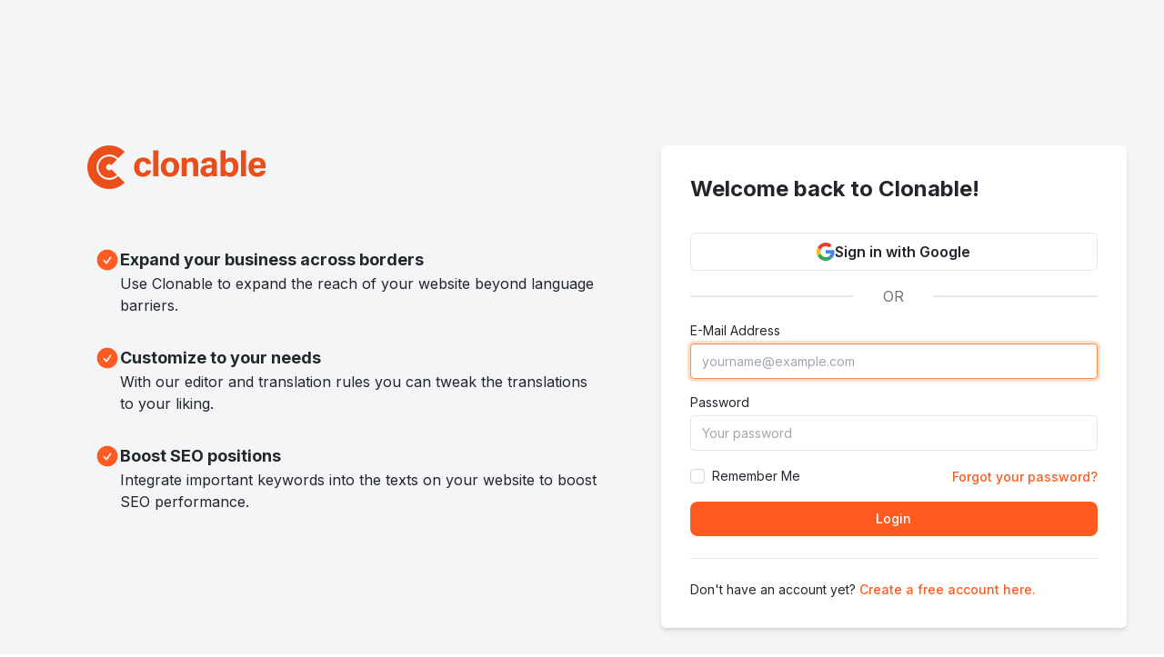

--- FILE ---
content_type: text/html; charset=UTF-8
request_url: https://app.clonable.net/login
body_size: 11889
content:
<!DOCTYPE html>
<html :class="{ 'theme-dark': dark }" x-data="data()" lang="en">

<head>
    <meta charset="UTF-8">
    <meta http-equiv="X-UA-Compatible" content="ie=edge">
    <meta name="viewport" content="width=device-width, initial-scale=1, shrink-to-fit=no">

    
    <meta name="csrf-token" content="zBdmhCRp6JbiteyKlw2N4Fnk4MMyzIXCrydhu88Z">

    
    <link href="https://fonts.googleapis.com/css2?family=Inter:wght@400;500;600;700;800&display=swap"
          rel="stylesheet"/>

    
    <link rel="stylesheet" href="https://app.clonable.net/css/app.css"/>

            <title>Clonable |     Sign in
</title>
    
    
    <script src="/js/jquery.min.js?id=b61aa6e2d68d21b3546b5b418bf0e9c3"></script>
    <script src="/js/app.js?id=6c7a992321288aea0895c5cbd6e20fae" defer></script>

    <script src="/js/focus-trap.js?id=f7922aab267dcaaaff5a1b840426af10"></script>
    <script src="/js/init-alpine.js?id=2739735b37f567365d2bc52cc53a2aff"></script>

        <!-- PostHog -->
    <script type="text/javascript" src="/js/cookies.js?id=bdeee98bc43fa724bee69a757273f7d4"></script>
    <script>
        !function(t,e){var o,n,p,r;e.__SV||(window.posthog=e,e._i=[],e.init=function(i,s,a){function g(t,e){var o=e.split(".");2==o.length&&(t=t[o[0]],e=o[1]),t[e]=function(){t.push([e].concat(Array.prototype.slice.call(arguments,0)))}}(p=t.createElement("script")).type="text/javascript",p.crossOrigin="anonymous",p.async=!0,p.src=s.api_host.replace(".i.posthog.com","-assets.i.posthog.com")+"/static/array.js",(r=t.getElementsByTagName("script")[0]).parentNode.insertBefore(p,r);var u=e;for(void 0!==a?u=e[a]=[]:a="posthog",u.people=u.people||[],u.toString=function(t){var e="posthog";return"posthog"!==a&&(e+="."+a),t||(e+=" (stub)"),e},u.people.toString=function(){return u.toString(1)+".people (stub)"},o="init capture register register_once register_for_session unregister unregister_for_session getFeatureFlag getFeatureFlagPayload isFeatureEnabled reloadFeatureFlags updateEarlyAccessFeatureEnrollment getEarlyAccessFeatures on onFeatureFlags onSessionId getSurveys getActiveMatchingSurveys renderSurvey canRenderSurvey getNextSurveyStep identify setPersonProperties group resetGroups setPersonPropertiesForFlags resetPersonPropertiesForFlags setGroupPropertiesForFlags resetGroupPropertiesForFlags reset get_distinct_id getGroups get_session_id get_session_replay_url alias set_config startSessionRecording stopSessionRecording sessionRecordingStarted captureException loadToolbar get_property getSessionProperty createPersonProfile opt_in_capturing opt_out_capturing has_opted_in_capturing has_opted_out_capturing clear_opt_in_out_capturing debug getPageViewId".split(" "),n=0;n<o.length;n++)g(u,o[n]);e._i.push([i,s,a])},e.__SV=1)}(document,window.posthog||[]);
        const hashParams = new URLSearchParams(window.location.hash.substring(1));
        const distinct_id = hashParams.get('phid');
        const session_id = hashParams.get('phsid');
        let posthogBootstrap;
        if (distinct_id) {
            posthogBootstrap = {
                sessionID: session_id,
                distinctID: distinct_id
            }
        } else {
            posthogBootstrap = {};
        }
        posthog.init('phc_O823liDYZc43leMCgZbCirW3s6UYg23W1MSc4185dP',
            {
                api_host: 'https://eu.posthog.com',
                persistence_name: 'clonable_one',
                bootstrap: posthogBootstrap
            });

        // Init utm data
        params = new URLSearchParams(window.location.search);
        ["utm_campaign", "utm_source", "utm_term", "utm_medium", "utm_content"].forEach((elem) => {
            const prop = params.get(elem)
            posthog.register_once({
                [elem]: prop
            })
        })
    </script>
    
    <!-- Google tag (gtag.js) -->
    <script async src="https://www.googletagmanager.com/gtag/js?id=G-ZE04M0WSJX"></script>
    <script>
        window.dataLayer = window.dataLayer || [];
        function gtag(){dataLayer.push(arguments);}
        gtag('js', new Date());

        gtag('config', 'G-ZE04M0WSJX');
    </script>
</head>

<body>
<div class="min-h-screen bg-gray-100">
        <div class="grid grid-cols-1 lg:grid-cols-7 p-4 lg:p-8 text-gray-700 min-h-screen">

        <!-- Cool info about Clonable -->
        <div class="hidden lg:col-span-3 xl:col-span-4 lg:block order-last lg:order-first mt-8 sm:mt-32 mx-auto space-y-16 px-16">
            <div>
                <img class="h-12" src="https://app.clonable.net/images/clonable-wide.svg">
            </div>

            <div class="pl-2 space-y-8">
                <div class="flex gap-4">
                    <div class="text-orange-500">
                        <svg xmlns="http://www.w3.org/2000/svg" viewBox="0 0 24 24" fill="currentColor" class="size-7">
                            <path fill-rule="evenodd" d="M2.25 12c0-5.385 4.365-9.75 9.75-9.75s9.75 4.365 9.75 9.75-4.365 9.75-9.75 9.75S2.25 17.385 2.25 12Zm13.36-1.814a.75.75 0 1 0-1.22-.872l-3.236 4.53L9.53 12.22a.75.75 0 0 0-1.06 1.06l2.25 2.25a.75.75 0 0 0 1.14-.094l3.75-5.25Z" clip-rule="evenodd" />
                        </svg>
                    </div>

                    <div>
                        <h2 class="font-bold text-lg">Expand your business across borders</h2>
                        <p>Use Clonable to expand the reach of your website beyond language barriers.</p>
                    </div>
                </div>

                <div class="flex gap-4">
                    <div class="text-orange-500">
                        <svg xmlns="http://www.w3.org/2000/svg" viewBox="0 0 24 24" fill="currentColor" class="size-7">
                            <path fill-rule="evenodd" d="M2.25 12c0-5.385 4.365-9.75 9.75-9.75s9.75 4.365 9.75 9.75-4.365 9.75-9.75 9.75S2.25 17.385 2.25 12Zm13.36-1.814a.75.75 0 1 0-1.22-.872l-3.236 4.53L9.53 12.22a.75.75 0 0 0-1.06 1.06l2.25 2.25a.75.75 0 0 0 1.14-.094l3.75-5.25Z" clip-rule="evenodd" />
                        </svg>
                    </div>

                    <div>
                        <h2 class="font-bold text-lg">Customize to your needs</h2>
                        <p>With our editor and translation rules you can tweak the translations to your liking.</p>
                    </div>
                </div>

                <div class="flex gap-4">
                    <div class="text-orange-500">
                        <svg xmlns="http://www.w3.org/2000/svg" viewBox="0 0 24 24" fill="currentColor" class="size-7">
                            <path fill-rule="evenodd" d="M2.25 12c0-5.385 4.365-9.75 9.75-9.75s9.75 4.365 9.75 9.75-4.365 9.75-9.75 9.75S2.25 17.385 2.25 12Zm13.36-1.814a.75.75 0 1 0-1.22-.872l-3.236 4.53L9.53 12.22a.75.75 0 0 0-1.06 1.06l2.25 2.25a.75.75 0 0 0 1.14-.094l3.75-5.25Z" clip-rule="evenodd" />
                        </svg>
                    </div>

                    <div>
                        <h2 class="font-bold text-lg">Boost SEO positions</h2>
                        <p>Integrate important keywords into the texts on your website to boost SEO performance.</p>
                    </div>
                </div>

            </div>
        </div>

        <div class="mt-8 lg:col-span-3 sm:mt-32 mx-auto lg:mx-0">
            <div class="lg:hidden my-8">
                <img class="mx-auto h-16" src="https://app.clonable.net/images/clonable-wide.svg">
            </div>

            <div class="flex flex-col bg-white rounded-md shadow-md w-full md:w-auto max-w-lg p-8 space-y-4">
                <h1 class="text-2xl font-bold pb-4">Welcome back to Clonable!</h1>

                <div>
                    <a data-action="google-signin" href="https://app.clonable.net/auth/google/redirect" class="justify-center border rounded-md hover:bg-gray-100 transition-colors duration-200 flex gap-4 py-2 px-4 font-semibold items-center">
                        <svg version="1.1" xmlns="http://www.w3.org/2000/svg" viewBox="0 0 48 48" xmlns:xlink="http://www.w3.org/1999/xlink" class="h-5 w-5">
                            <path fill="#EA4335" d="M24 9.5c3.54 0 6.71 1.22 9.21 3.6l6.85-6.85C35.9 2.38 30.47 0 24 0 14.62 0 6.51 5.38 2.56 13.22l7.98 6.19C12.43 13.72 17.74 9.5 24 9.5z"></path>
                            <path fill="#4285F4" d="M46.98 24.55c0-1.57-.15-3.09-.38-4.55H24v9.02h12.94c-.58 2.96-2.26 5.48-4.78 7.18l7.73 6c4.51-4.18 7.09-10.36 7.09-17.65z"></path>
                            <path fill="#FBBC05" d="M10.53 28.59c-.48-1.45-.76-2.99-.76-4.59s.27-3.14.76-4.59l-7.98-6.19C.92 16.46 0 20.12 0 24c0 3.88.92 7.54 2.56 10.78l7.97-6.19z"></path>
                            <path fill="#34A853" d="M24 48c6.48 0 11.93-2.13 15.89-5.81l-7.73-6c-2.15 1.45-4.92 2.3-8.16 2.3-6.26 0-11.57-4.22-13.47-9.91l-7.98 6.19C6.51 42.62 14.62 48 24 48z"></path>
                            <path fill="none" d="M0 0h48v48H0z"></path>
                        </svg>
                        <span>Sign in with Google</span>
                    </a>
                </div>

                <div class="flex items-center">
                    <div class="rounded-full bg-gray-200 h-0.5 grow"></div>
                    <p class="text-gray-500 uppercase px-8">or</p>
                    <div class="rounded-full bg-gray-200 h-0.5 grow"></div>
                </div>

                <form action="https://app.clonable.net/login" method="POST" id="login-form">
                    <input type="hidden" name="_token" value="zBdmhCRp6JbiteyKlw2N4Fnk4MMyzIXCrydhu88Z" autocomplete="off">                                        <label class="block text-sm">
                        <span class="text-gray-700">E-Mail Address</span>
                        <input type="email" name="email" value="" required autocomplete="email" autofocus
                               class="block w-full mt-1 text-sm focus:border-orange-400  focus:outline-none focus:shadow-outline-orange form-input"
                               placeholder="yourname@example.com"/>
                    </label>
                                        <label class="block mt-4 text-sm">
                        <span class="text-gray-700">Password</span>
                        <input type="password" name="password" required autocomplete="current-password"
                               class="block w-full mt-1 text-sm focus:border-orange-400  focus:outline-none focus:shadow-outline-orange form-input"
                               placeholder="Your password"/>
                    </label>
                                        <div class="flex justify-between items-center mt-4">
                        <label class="inline-flex items-center text-sm text-gray-700" for="remember">
                            <input type="checkbox" name="remember" id="remember" class="accent-orange-500 text-orange-500 form-checkbox focus:outline-none focus:ring-0"
                                >
                            <span class="ml-2">Remember Me</span>
                        </label>

                        <p>
                            <a class="text-sm font-medium link"
                               href="https://app.clonable.net/forgot-password">
                                Forgot your password?
                            </a>
                        </p>
                    </div>


                    <button type="submit" id="login-button"
                            class="block w-full mt-4 btn btn-primary">
                        Login
                    </button>

                    <hr class="my-6"/>

                    <p class="mt-1 text-sm">
                        Don&#039;t have an account yet?
                        <a class="font-medium link" href="https://app.clonable.net/register">
                            Create a free account here.
                        </a>
                    </p>
                </form>
            </div>
        </div>

    </div>


</div>

    <script>
        window.addEventListener('beforeunload', () => {
            document.getElementById('login-button').disabled = true;
        })
    </script>
</body>

</html>


--- FILE ---
content_type: application/javascript
request_url: https://eu-assets.i.posthog.com/array/phc_O823liDYZc43leMCgZbCirW3s6UYg23W1MSc4185dP/config.js
body_size: 79
content:
(function() {
  window._POSTHOG_REMOTE_CONFIG = window._POSTHOG_REMOTE_CONFIG || {};
  window._POSTHOG_REMOTE_CONFIG['phc_O823liDYZc43leMCgZbCirW3s6UYg23W1MSc4185dP'] = {
    config: {"token": "phc_O823liDYZc43leMCgZbCirW3s6UYg23W1MSc4185dP", "supportedCompression": ["gzip", "gzip-js"], "hasFeatureFlags": true, "captureDeadClicks": false, "capturePerformance": {"network_timing": false, "web_vitals": true, "web_vitals_allowed_metrics": null}, "autocapture_opt_out": false, "autocaptureExceptions": false, "analytics": {"endpoint": "/i/v0/e/"}, "elementsChainAsString": true, "errorTracking": {"autocaptureExceptions": false, "suppressionRules": []}, "sessionRecording": {"endpoint": "/s/", "consoleLogRecordingEnabled": false, "recorderVersion": "v2", "sampleRate": null, "minimumDurationMilliseconds": 10000, "linkedFlag": null, "networkPayloadCapture": null, "masking": null, "urlTriggers": [], "urlBlocklist": [], "eventTriggers": [], "triggerMatchType": null, "scriptConfig": {"script": "posthog-recorder"}}, "heatmaps": true, "conversations": false, "surveys": false, "productTours": false, "defaultIdentifiedOnly": true},
    siteApps: []
  }
})();

--- FILE ---
content_type: image/svg+xml
request_url: https://app.clonable.net/images/clonable-wide.svg
body_size: 2735
content:
<?xml version="1.0" encoding="UTF-8"?>
<svg id="Laag_1" data-name="Laag 1" xmlns="http://www.w3.org/2000/svg" viewBox="0 0 945 232">
  <defs>
    <style>
      .cls-1 {
        fill: #e94e1b;
      }
    </style>
  </defs>
  <path class="cls-1" d="M337.86,133.05c-3.36,16.31-14.84,33.92-44.05,33.92s-46.17-21.09-46.17-50.51,17.65-51.93,47.45-51.93c33.05,0,42.19,23.69,42.76,34.76h-26.5c-1.69-7.98-6.21-13.56-16.79-13.56-12.38,0-19.42,10.86-19.42,29.86,0,20.84,7.42,30.38,19.29,30.38,9.33,0,14.32-5.52,16.75-12.86h26.67v-.06ZM348.88,164.72h27.13V26.59h-27.13v138.13ZM416.43,115.77c0-20.71,8.25-30.03,20.79-30.03,13.5,0,21.05,9.71,21.05,30.21,0,18.69-7.38,29.86-20.67,29.86s-21.19-11.17-21.19-30.03M485.76,115.54c0-30.73-18.63-51.03-47.49-51.03-31.11,0-49.4,21.36-49.4,51.61s17.73,50.92,48.11,50.92,48.74-21.79,48.74-51.43M498.91,164.72h27.13v-54.57c0-17.31,6.6-23.69,18.11-23.69s15.61,7.98,15.61,18.98v59.28h27.13v-62.3c0-24.63-12.77-37.92-32.44-37.92-17.17,0-25.11,8.59-28.44,14.75-.13-3.15-.52-9.96-1.04-12.46h-26.27c.17,7.25.17,16.34.17,24.67v73.26h.02ZM658.99,122.71c0,12.94-2.12,24.94-19.36,24.94-9.75,0-14.11-5.96-14.11-13.07,0-9.44,6.04-14.46,22.4-14.46h11.04v2.6h.04ZM685.39,98.25c0-23.3-14.29-33.57-40.51-33.74-29.76-.17-40.55,13.94-42.01,31.32h25.8c1.25-7.08,3.75-11.96,15.19-11.96,12.59,0,15.09,6.86,15.09,13.81v6h-13.98c-28.73,0-46.63,10.31-46.63,32.61,0,15.19,9.96,30.73,33.57,30.73,17.34,0,24-6.35,27.53-11.86.04,2.46.6,7.63,1.38,9.58h25.92c-.56-2.37-1.35-16-1.35-25.32v-41.21.04l-.02.02ZM771.87,114.56c0,18.52-7.25,30.94-21.02,30.94-15.79,0-20.67-12.69-20.67-29.17,0-19.98,5.48-30.03,20.96-30.03,14.63,0,20.71,12,20.71,28.3M704.27,132.71c0,10.61,0,21.4-.17,32.01h25.92c.52-2.5,1.04-6.08,1.04-9.27,4.75,7.11,11.17,11.56,25.77,11.56,28.17,0,42.59-24.94,42.59-52.97s-13.29-49.49-39.96-49.49c-15.88,0-24,6.38-28.03,12.69V26.63h-27.13v106.14-.04l-.02-.02ZM812.35,164.72h27.13V26.59h-27.13v138.13ZM880.3,104.88c1.08-12.04,6.31-21.02,19.29-21.02s17.77,9.58,17.94,21.02h-37.28.06ZM944.36,121.54c.35-2.81.35-4.92.35-8.25,0-24.46-11.44-48.8-45.09-48.8-31.46,0-47.24,21.96-47.24,52.68,0,25.71,13.98,49.84,46.24,49.84s41.46-19.67,44.95-31.67h-27.13c-2.6,5.9-5.79,10.48-17.09,10.48-13.5,0-19.63-12-19.67-24.25h64.62l.04-.04h.02Z"/>
  <path class="cls-1" d="M116.21,173.16c-14.65,0-29.29-5.58-40.44-16.73-22.3-22.3-22.3-58.58,0-80.87,22.3-22.3,58.58-22.3,80.87,0l-28.48,28.48c-6.59-6.59-17.31-6.59-23.91,0-6.58,6.58-6.58,17.31,0,23.9,6.58,6.58,17.31,6.58,23.91,0l28.48,28.48c-11.15,11.15-25.79,16.73-40.44,16.73M115.87,231.63c30.88,0,59.93-12.03,81.77-33.87l-34.19-34.19c-12.72,12.71-29.61,19.71-47.58,19.71s-34.87-7-47.58-19.71c-26.24-26.24-26.24-68.92,0-95.16,12.71-12.71,29.61-19.71,47.58-19.71s34.86,7,47.58,19.71l34.19-34.19C175.79,12.4,146.76.37,115.87.37S55.94,12.4,34.1,34.23c-45.08,45.08-45.08,118.44,0,163.53,21.84,21.84,50.88,33.87,81.77,33.87"/>
</svg>

--- FILE ---
content_type: application/javascript
request_url: https://app.clonable.net/js/focus-trap.js?id=f7922aab267dcaaaff5a1b840426af10
body_size: 1520
content:
/**
 * Limit focus to focusable elements inside `element`
 * @param {HTMLElement} element - DOM element to focus trap inside
 * @return {Function} cleanup function
 */
function focusTrap(element) {
    const focusableElements = getFocusableElements(element)
    const firstFocusableEl = focusableElements[0]
    const lastFocusableEl = focusableElements[focusableElements.length - 1]

    // Wait for the case the element was not yet rendered
    setTimeout(() => firstFocusableEl.focus(), 50)

    /**
     * Get all focusable elements inside `element`
     * @param {HTMLElement} element - DOM element to focus trap inside
     * @return {HTMLElement[]} List of focusable elements
     */
    function getFocusableElements(element = document) {
        return [
            ...element.querySelectorAll(
                'a, button, details, input, select, textarea, [tabindex]:not([tabindex="-1"])'
            ),
        ].filter((e) => !e.hasAttribute('disabled'))
    }

    function handleKeyDown(e) {
        const TAB = 9
        const isTab = e.key.toLowerCase() === 'tab' || e.keyCode === TAB

        if (!isTab) return

        if (e.shiftKey) {
            if (document.activeElement === firstFocusableEl) {
                lastFocusableEl.focus()
                e.preventDefault()
            }
        } else {
            if (document.activeElement === lastFocusableEl) {
                firstFocusableEl.focus()
                e.preventDefault()
            }
        }
    }

    element.addEventListener('keydown', handleKeyDown)

    return function cleanup() {
        element.removeEventListener('keydown', handleKeyDown)
    }
}


--- FILE ---
content_type: application/javascript
request_url: https://app.clonable.net/js/init-alpine.js?id=2739735b37f567365d2bc52cc53a2aff
body_size: 4175
content:
function data() {
    function getThemeFromLocalStorage() {
        // if user already changed the theme, use it
        if (window.localStorage.getItem('dark')) {
            return JSON.parse(window.localStorage.getItem('dark'))
        }

        // else return their preferences
        return (
            !!window.matchMedia &&
            window.matchMedia('(prefers-color-scheme: dark)').matches
        )
    }

    function setThemeToLocalStorage(value) {
        window.localStorage.setItem('dark', value)
    }

    return {
        dark: getThemeFromLocalStorage(),
        toggleTheme() {
            this.dark = !this.dark
            setThemeToLocalStorage(this.dark)
        },
        isSideMenuOpen: false,
        toggleSideMenu() {
            this.isSideMenuOpen = !this.isSideMenuOpen
        },
        closeSideMenu() {
            this.isSideMenuOpen = false
        },
        isNotificationsMenuOpen: false,
        toggleNotificationsMenu() {
            this.isNotificationsMenuOpen = !this.isNotificationsMenuOpen
        },
        closeNotificationsMenu() {
            this.isNotificationsMenuOpen = false
        },
        isProfileMenuOpen: false,
        toggleProfileMenu() {
            this.isProfileMenuOpen = !this.isProfileMenuOpen
        },
        closeProfileMenu() {
            this.isProfileMenuOpen = false
        },
        isPagesMenuOpen: false,
        togglePagesMenu() {
            this.isPagesMenuOpen = !this.isPagesMenuOpen
        },
        // Modal
        isModalOpen: false,
        trapCleanup: null,
        openModal() {
            this.isModalOpen = true
            this.trapCleanup = focusTrap(document.querySelector('#modal'))
        },
        closeModal() {
            this.isModalOpen = false
            this.trapCleanup()
        },

        showTranslatableLocalesOnly: false,
        cloneTypeSelected: false,
        showSelectedView(includePlans, showCloneInfo) {
            this.cloneTypeSelected = true;
            this.shouldShowPlans = includePlans;
            this.shouldShowCloneInfo = showCloneInfo;
            this.showTranslatableLocalesOnly = includePlans;
            this.$nextTick(() => {
                $('.ui.dropdown')
                    .dropdown();
            })
        },
        isChangelogOpen: false,
        changelogOpenedOnce: false,
        toggleChangelog() {
            this.changelogOpenedOnce = true;
            this.isChangelogOpen = !this.isChangelogOpen;
            if (this.isChangelogOpen) {
                const url = `${window.location.origin}/changelog/ping`;
                const csrfToken = document.querySelector('meta[name="csrf-token"]').getAttribute('content');
                fetch(url, {
                    method: 'POST',
                    credentials: 'same-origin',
                    headers: new Headers({
                        'Content-Type': 'application/json',
                        'X-CSRF-TOKEN': csrfToken,
                        'Accept': "application/json, text-plain, */*",
                        "X-Requested-With": "XMLHttpRequest"
                    }),
                    body: JSON.stringify(data)
                }).then(res => res.json()).then(res => { /* ignore */ });
            }
        },
        closeChangelog() {
            this.isChangelogOpen = false;
        }
    }
}


(function (factory) {
    typeof define === 'function' && define.amd ? define(factory) :
        factory();
}((function () { 'use strict';

    let onCopy = () => {};

    function Clipboard(Alpine) {
        Alpine.magic('clipboard', () => {
            return function (target) {
                if (typeof target === 'function') {
                    target = target();
                }

                if (typeof target === 'object') {
                    target = JSON.stringify(target);
                }

                return window.navigator.clipboard.writeText(target).then(onCopy);
            };
        });
    }

    Clipboard.configure = config => {
        if (config.hasOwnProperty('onCopy') && typeof config.onCopy === 'function') {
            onCopy = config.onCopy;
        }

        return Clipboard;
    };

    document.addEventListener('alpine:initializing', () => {
        Clipboard(window.Alpine);
    });

})));